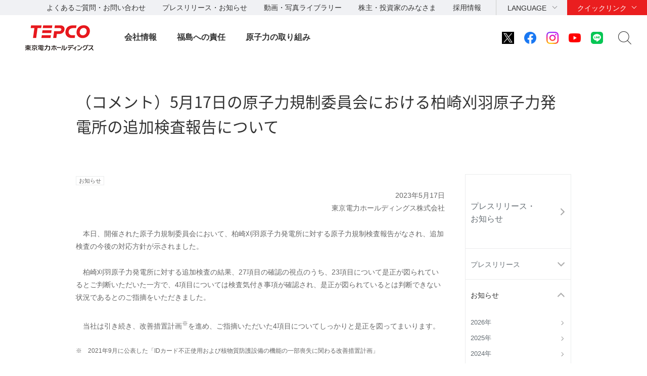

--- FILE ---
content_type: application/javascript
request_url: https://www.tepco.co.jp/shared_hd/js/probo_mess.js
body_size: 499
content:
(function(ProboJs) {ProboJs.input.message = {
    1:{
        // edit here
        "search status"     :"%totalhits%件中　%countstart%〜%countend%件"
       ,"search status zero":"ご指定の条件に一致するページが見つかりませんでした。"
       ,"search status no keyword hits":"検索結果 %countstart%-%countend% / %totalhits%件"
       ,"input search keyword":"検索キーワードを入力してください。"
       ,"previous page": "前へ"
       ,"next page":"次へ"
       ,"related box prefix":"もしかして："
       ,"recommend box caption":"おすすめリンク"
       ,'sort select box caption':"並び順："
       ,"searchresult no title":"(no title)"
       ,"size prefix":""     // size:
       ,"filetype prefix":"" // filetype:
       ,"date prefix":""     // date:
    }
};})(ProboJs);

--- FILE ---
content_type: application/javascript
request_url: https://www.tepco.co.jp/shared_hd/js/probo_refine.js
body_size: 118
content:
(function(ProboJs) {
  if(typeof SEARCH_DATA !== 'undefined'){
    ProboJs.input.refine = SEARCH_DATA.probo_refine;
  }
})(ProboJs);

--- FILE ---
content_type: application/javascript
request_url: https://www.tepco.co.jp/shared_hd/js/bxSlider_ctrl.js
body_size: 1993
content:
$(document).ready(function(){
	"use strict";

	var _ua = (function(){ return {
			ltIE7: typeof window.addEventListener == "undefined" && typeof document.querySelectorAll == "undefined",
			ltIE8: typeof window.addEventListener == "undefined" && typeof document.getElementsByClassName == "undefined"
	}})();

	var _breakPointWidth = 768;
	var _reloadDelay = 20;
	var _isFirst = true, _isSP = (((window.innerWidth || document.body.clientWidth) < _breakPointWidth) && !_ua.ltIE8);
	var _resizeTimer;
	var $heropanel, $topics2, $topics4, $tinfo4, $normal4, $messageSponly;
	var sliderElm = {
		heropanel:     ['.js-carousel-heropanel > ul', 'li', '', 1, 1],
		topics2:       ['.js-carousel-topics02 ul', 'li.card-l', '.topmost-carousel-category', 2, 1],
		topics4:       ['.js-carousel-topics04 ul', 'li.card-s', '.hero-carousel-category', 4, 1],
		tinfo4:        ['.js-carousel-tinfo04 ul.card-list', 'li.card-s', '', 4, 1],
		normal4:       ['.js-carousel-normal04 ul.content-list', 'li', '', 4, 1],
		messageSponly: ['.js-carousel-message-sponly ul.message-carousel', 'li', '', 0, 1]
	};

	for(var elm in sliderElm){
		//console.log(elm);
		var elmNum = $(sliderElm[elm][0]).find(sliderElm[elm][1]).length;
		sliderElm[elm].push(elmNum);
	}

	$heropanel = $(sliderElm.heropanel[0]).bxSlider(getSliderOption('heropanel'));
	$topics2 = $(sliderElm.topics2[0]).bxSlider(getSliderOption('topics2'));
	$topics4 = $(sliderElm.topics4[0]).bxSlider(getSliderOption('topics4'));
	$tinfo4 = $(sliderElm.tinfo4[0]).bxSlider(getSliderOption('tinfo4'));
	$normal4 = $(sliderElm.normal4[0]).bxSlider(getSliderOption('normal4'));
	$messageSponly = $(sliderElm.messageSponly[0]).bxSlider(getSliderOption('messageSponly'));
	if($messageSponly.length){
		if(((window.innerWidth || document.body.clientWidth) >= _breakPointWidth) || _ua.ltIE8) $messageSponly.destroySlider();
	}

	if(!_ua.ltIE8){
		$(window).on('resize', resizeHandler);
	}

	function resizeHandler(e){

		clearTimeout(_resizeTimer);

		_resizeTimer = setTimeout(resizeTimerHandler, 100);
	}

	function resizeTimerHandler(e){

		var isChangeLayout = false;

		if(((window.innerWidth || document.body.clientWidth) < _breakPointWidth) && !_ua.ltIE8){

			if(!_isSP){
				isChangeLayout = true;
				_isSP = true;
			}

		}else{

			if(_isSP){
				isChangeLayout = true;
				_isSP = false;
			}
		}

		if(isChangeLayout){
			if($heropanel.length){
				$heropanel.destroySlider();
				if((sliderElm.heropanel[5] >= sliderElm.heropanel[3] && !_isSP) || (sliderElm.heropanel[5] >= sliderElm.heropanel[4] && _isSP)){
					setTimeout(function(){$heropanel.reloadSlider(getSliderOption('heropanel'));}, _reloadDelay);
				}
			}
			if($topics2.length){
				$topics2.destroySlider();
				if((sliderElm.topics2[5] >= sliderElm.topics2[3] && !_isSP) || (sliderElm.topics2[5] >= sliderElm.topics2[4] && _isSP)){
					setTimeout(function(){$topics2.reloadSlider(getSliderOption('topics2'));}, _reloadDelay);
				}
			}
			if($topics4.length){
				$topics4.destroySlider();
				if((sliderElm.topics4[5] >= sliderElm.topics4[3] && !_isSP) || (sliderElm.topics4[5] >= sliderElm.topics4[4] && _isSP)){
					setTimeout(function(){$topics4.reloadSlider(getSliderOption('topics4'));}, _reloadDelay);
				}
			}
			if($tinfo4.length){
				$tinfo4.destroySlider();
				if((sliderElm.tinfo4[5] >= sliderElm.tinfo4[3] && !_isSP) || (sliderElm.tinfo4[5] >= sliderElm.tinfo4[4] && _isSP)){
					setTimeout(function(){$tinfo4.reloadSlider(getSliderOption('tinfo4'));}, _reloadDelay);
				}
			}
			if($normal4.length){
				$normal4.destroySlider();
				if((sliderElm.normal4[5] >= sliderElm.normal4[3] && !_isSP) || (sliderElm.normal4[5] >= sliderElm.normal4[4] && _isSP)){
					setTimeout(function(){$normal4.reloadSlider(getSliderOption('normal4'));}, _reloadDelay);
				}
			}
			if($messageSponly.length){

				if(_isSP){
					$messageSponly.reloadSlider(getSliderOption('messageSponly'));
				}else{
					$messageSponly.destroySlider();
				}
			}
		}else{
			if($heropanel.length){
				setElment('heropanel', sliderElm.heropanel[2]);
			}
			if($topics2.length){
				setElment('topics2', sliderElm.topics2[2]);
			}
			if($topics4.length){
				setElment('topics4', sliderElm.topics4[2]);
			}
			if($tinfo4.length){
				setElment('tinfo4', sliderElm.tinfo4[2]);
			}
			if($normal4.length){
				setElment('normal4', sliderElm.normal4[2]);
			}
			if($messageSponly.length){

				if(_isSP){
				}else{
					setElment('messageSponly', sliderElm.messageSponly[2]);
				}
			}
		}
	}

	function getSliderOption(sliderName){

		var returnObj = {};

		// case SP
		if(((window.innerWidth || document.body.clientWidth) < _breakPointWidth) && !_ua.ltIE8){

			switch(sliderName){

				case 'heropanel':
				if(sliderElm.heropanel[5] > sliderElm.heropanel[4]){
					returnObj = {
						slideSelector: sliderElm[sliderName][1],
						minSlides: 1,
						maxSlides: 1,
						moveSlides: 1,
						responsive: true,
						infiniteLoop: true,
						controls: false,
						pager: true,
						auto: true,
						onSliderLoad: function(e){setElment(sliderName, sliderElm[sliderName][2]);}
					};
				}else{
					returnObj = {
						slideSelector: sliderElm[sliderName][1],
						minSlides: 1,
						maxSlides: 1,
						moveSlides: 1,
						responsive: true,
						infiniteLoop: false,
						controls: false,
						pager: false,
						auto: false,
						touchEnabled: false
					};
				}
				break;

				case 'topics2':
				if(sliderElm.topics2[5] > sliderElm.topics2[4]){
					returnObj = {
						slideSelector: sliderElm[sliderName][1],
						minSlides: 1,
						maxSlides: 1,
						moveSlides: 1,
						responsive: true,
						infiniteLoop: true,
						controls: true,
						pager: true,
						onSliderLoad: function(e){setElment(sliderName, sliderElm[sliderName][2]);}
					};
				}else{
					returnObj = {
						slideSelector: sliderElm[sliderName][1],
						minSlides: 1,
						maxSlides: 1,
						moveSlides: 1,
						responsive: true,
						infiniteLoop: false,
						controls: false,
						pager: false,
						touchEnabled: false
					};
				}
				break;

				case 'topics4':
				if(sliderElm.topics4[5] > sliderElm.topics4[4]){
					returnObj = {
						slideSelector: sliderElm[sliderName][1],
						minSlides: 1,
						maxSlides: 1,
						moveSlides: 1,
						responsive: true,
						infiniteLoop: true,
						controls: true,
						pager: true,
						onSliderLoad: function(e){setElment(sliderName, sliderElm[sliderName][2]);}
					};
				}else{
					returnObj = {
						slideSelector: sliderElm[sliderName][1],
						minSlides: 1,
						maxSlides: 1,
						moveSlides: 1,
						responsive: true,
						infiniteLoop: false,
						controls: false,
						pager: false,
						touchEnabled: false
					};
				}
				break;

				case 'tinfo4':
				if(sliderElm.tinfo4[5] > sliderElm.tinfo4[4]){
					returnObj = {
						slideSelector: sliderElm[sliderName][1],
						minSlides: 1,
						maxSlides: 1,
						moveSlides: 1,
						responsive: true,
						infiniteLoop: true,
						controls: true,
						pager: false,
						onSliderLoad: function(e){setElment(sliderName, sliderElm[sliderName][2]);}
					};
				}else{
					returnObj = {
						slideSelector: sliderElm[sliderName][1],
						minSlides: 1,
						maxSlides: 1,
						moveSlides: 1,
						responsive: true,
						infiniteLoop: false,
						controls: false,
						pager: false,
						touchEnabled: false
					};
				}
				break;

				case 'normal4':
				if(sliderElm.normal4[5] > sliderElm.normal4[4]){
					returnObj = {
						slideSelector: sliderElm[sliderName][1],
						minSlides: 1,
						maxSlides: 1,
						moveSlides: 1,
						responsive: true,
						infiniteLoop: true,
						controls: true,
						pager: false,
						onSliderLoad: function(e){setElment(sliderName, sliderElm[sliderName][2]);}
					};
				}else{
					returnObj = {
						slideSelector: sliderElm[sliderName][1],
						minSlides: 1,
						maxSlides: 1,
						moveSlides: 1,
						responsive: true,
						infiniteLoop: false,
						controls: false,
						pager: false,
						touchEnabled: false
					};
				}
				break;

				case 'messageSponly':
				returnObj = {
					slideSelector: sliderElm[sliderName][1],
					minSlides: 1,
					maxSlides: 1,
					moveSlides: 1,
					responsive: true,
					infiniteLoop: true,
					controls: true,
					pager: true,
					onSliderLoad: function(e){setElment(sliderName, sliderElm[sliderName][2]);}
				};
				break;

				default:
				break;
			}
		}else{ // case PC

			switch(sliderName){

				case 'heropanel':
				if(sliderElm.heropanel[5] > sliderElm.heropanel[3]){
					returnObj = {
						slideSelector: sliderElm[sliderName][1],
						minSlides: 1,
						maxSlides: 1,
						moveSlides: 1,
						responsive: true,
						infiniteLoop: true,
						controls: false,
						pager: true,
						auto: true,
						onSliderLoad: function(e){setElment(sliderName, sliderElm[sliderName][2]);}
					};
				}else{
					returnObj = {
						slideSelector: sliderElm[sliderName][1],
						minSlides: 1,
						maxSlides: 1,
						moveSlides: 1,
						responsive: true,
						infiniteLoop: true,
						controls: false,
						pager: false,
						auto: false,
						touchEnabled: false
					};
				}
				break;

				case 'topics2':
				if(sliderElm.topics2[5] > sliderElm.topics2[3]){
					returnObj = {
						slideSelector: sliderElm[sliderName][1],
						minSlides: 2,
						maxSlides: 2,
						moveSlides: 2,
						slideWidth: 610,
						responsive: true,
						infiniteLoop: true,
						controls: true,
						pager: true,
						onSliderLoad: function(e){setElment(sliderName, sliderElm[sliderName][2]);}
					};
				}else{
					returnObj = {
						slideSelector: sliderElm[sliderName][1],
						minSlides: 2,
						maxSlides: 2,
						moveSlides: 2,
						slideWidth: 610,
						responsive: true,
						infiniteLoop: false,
						controls: false,
						pager: false,
						touchEnabled: false
					};
				}
				break;

				case 'topics4':
				if(sliderElm.topics4[5] > sliderElm.topics4[3]){
					returnObj = {
						slideSelector: sliderElm[sliderName][1],
						minSlides: 4,
						maxSlides: 4,
						moveSlides: 2,
						slideWidth: 304,
						responsive: true,
						infiniteLoop: true,
						controls: true,
						pager: true,
						onSliderLoad: function(e){setElment(sliderName, sliderElm[sliderName][2]);}
					};
				}else{
					returnObj = {
						slideSelector: sliderElm[sliderName][1],
						minSlides: 4,
						maxSlides: 4,
						moveSlides: 2,
						slideWidth: 304,
						responsive: true,
						infiniteLoop: false,
						controls: false,
						pager: false,
						touchEnabled: false
					};
				}
				break;

				case 'tinfo4':
				if(sliderElm.tinfo4[5] > sliderElm.tinfo4[3]){
					returnObj = {
						slideSelector: sliderElm[sliderName][1],
						minSlides: 4,
						maxSlides: 4,
						moveSlides: 2,
						slideWidth: 304,
						responsive: true,
						infiniteLoop: true,
						controls: true,
						pager: false,
						onSliderLoad: function(e){setElment(sliderName, sliderElm[sliderName][2]);}
					};
				}else{
					returnObj = {
						slideSelector: sliderElm[sliderName][1],
						minSlides: 4,
						maxSlides: 4,
						moveSlides: 2,
						slideWidth: 304,
						responsive: true,
						infiniteLoop: false,
						controls: false,
						pager: false,
						touchEnabled: false
					};
				}
				break;

				case 'normal4':
				if(sliderElm.normal4[5] > sliderElm.normal4[3]){
					returnObj = {
						slideSelector: sliderElm[sliderName][1],
						minSlides: 4,
						maxSlides: 4,
						moveSlides: 2,
						slideWidth: 315,
						responsive: true,
						infiniteLoop: true,
						controls: true,
						pager: false,
						onSliderLoad: function(e){setElment(sliderName, sliderElm[sliderName][2]);}
					};
				}else{
					returnObj = {
						slideSelector: sliderElm[sliderName][1],
						minSlides: 4,
						maxSlides: 4,
						moveSlides: 2,
						slideWidth: 315,
						responsive: true,
						infiniteLoop: false,
						controls: false,
						pager: false,
						touchEnabled: false
					};
				}
				break;

				case 'messageSponly':
				returnObj = {};
				break;

				default:
				break;
			}
		}

		return returnObj;
	}

	function setElment(sliderName, sliderWrapElmTag){

		// 要素の高さを揃える
		var $list = $(sliderElm[sliderName][0] + ' ' + sliderElm[sliderName][1]);
		var $sliderWrap;
		var listHeight = 0;
		var _winW = (window.innerWidth || document.body.clientWidth);

		if(sliderWrapElmTag !== '') $sliderWrap = $(sliderWrapElmTag);
		if($sliderWrap){
			$list.each(function(){
				if($(this).height() > listHeight) listHeight = $(this).height();
			});

			$sliderWrap.css('height', listHeight + 'px');
		}

		var $bxControlsDirection;
		switch(sliderName){

			case 'topics2':
			$bxControlsDirection = $(sliderElm[sliderName][0]).closest('.bx-wrapper').find('.bx-controls-direction');
			if($bxControlsDirection){

				$bxControlsDirection.css('opacity', 1);
			}
			break;

			case 'topics4':
			$bxControlsDirection = $(sliderElm[sliderName][0]).closest('.bx-wrapper').find('.bx-controls-direction');
			if($bxControlsDirection){

				$bxControlsDirection.css('opacity', 1);
				
				/*if(_winW <= 995){
					$bxControlsDirection.css({'left': '134px', 'width': '980px'});
				}
				else if(_winW < 1252){
					$bxControlsDirection.width(_winW - 12 + 'px');
					$bxControlsDirection.css('left', ((1248 - (_winW - 12)) / 2 - 1) + 'px');
				}else{
					$bxControlsDirection.css({'left': '5px', 'width': '1238px'});
				}*/
			}
			break;

			case 'tinfo4':
			$bxControlsDirection = $(sliderElm[sliderName][0]).closest('.bx-wrapper').find('.bx-controls-direction');
			if($bxControlsDirection){

				$bxControlsDirection.css('opacity', 1);
			}
			break;

			case 'normal4':
			$bxControlsDirection = $(sliderElm[sliderName][0]).closest('.bx-wrapper').find('.bx-controls-direction');
			if($bxControlsDirection){

				$bxControlsDirection.css('opacity', 1);
			}
			break;

			case 'messageSponly':
			$bxControlsDirection = $(sliderElm[sliderName][0]).closest('.bx-wrapper').find('.bx-controls-direction');
			if($bxControlsDirection){

				$bxControlsDirection.css('opacity', 1);
			}
			break;

			default:
			break;
		}
	}
});